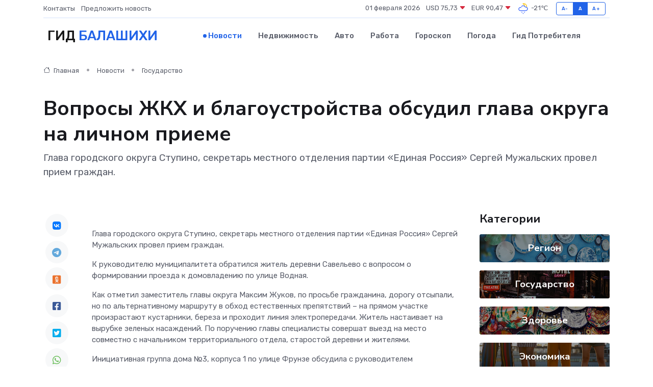

--- FILE ---
content_type: text/html; charset=utf-8
request_url: https://www.google.com/recaptcha/api2/aframe
body_size: 269
content:
<!DOCTYPE HTML><html><head><meta http-equiv="content-type" content="text/html; charset=UTF-8"></head><body><script nonce="BA8YPSGuFv2RsRBhKuB8uQ">/** Anti-fraud and anti-abuse applications only. See google.com/recaptcha */ try{var clients={'sodar':'https://pagead2.googlesyndication.com/pagead/sodar?'};window.addEventListener("message",function(a){try{if(a.source===window.parent){var b=JSON.parse(a.data);var c=clients[b['id']];if(c){var d=document.createElement('img');d.src=c+b['params']+'&rc='+(localStorage.getItem("rc::a")?sessionStorage.getItem("rc::b"):"");window.document.body.appendChild(d);sessionStorage.setItem("rc::e",parseInt(sessionStorage.getItem("rc::e")||0)+1);localStorage.setItem("rc::h",'1769900233450');}}}catch(b){}});window.parent.postMessage("_grecaptcha_ready", "*");}catch(b){}</script></body></html>